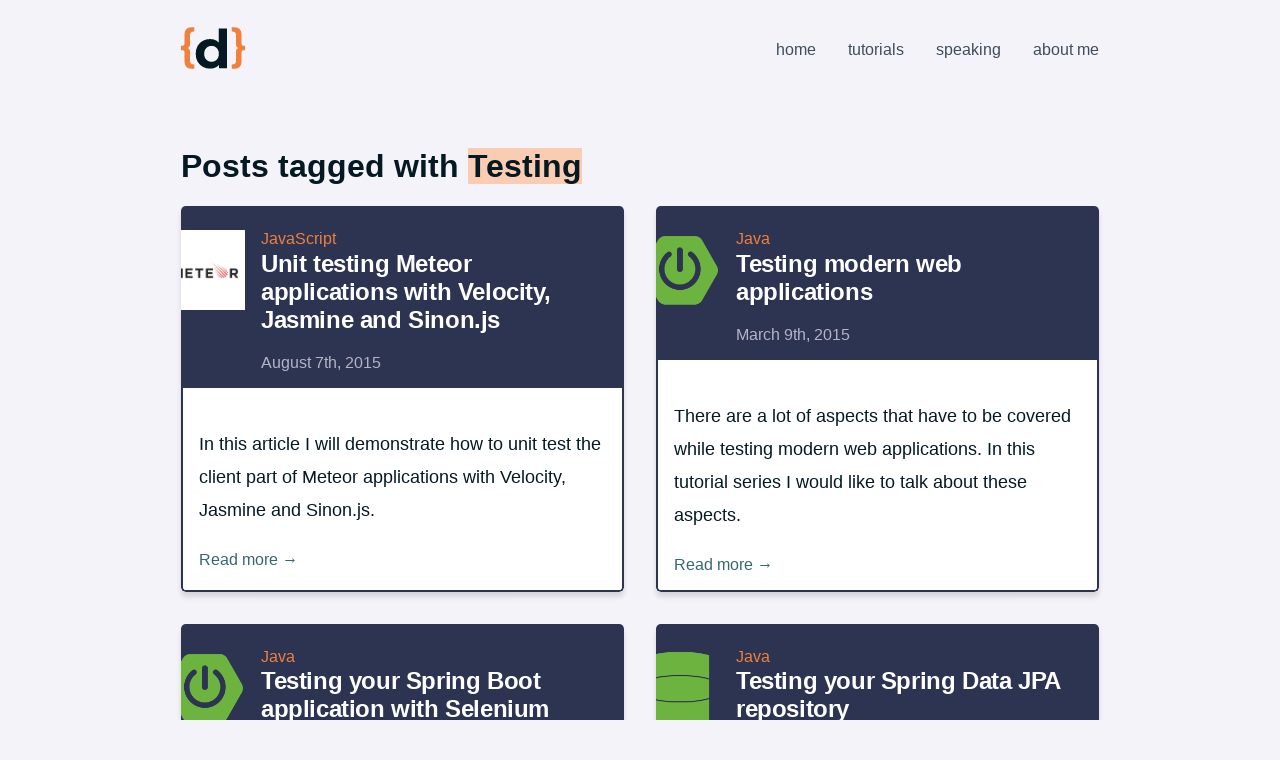

--- FILE ---
content_type: text/html; charset=UTF-8
request_url: https://dimitri.codes/tag/testing/page/2/
body_size: 4448
content:
<!DOCTYPE html><html lang="en"> <head><title>Testing posts | Dimitri&#39;s tutorials</title><meta charset="utf-8"><meta http-equiv="x-ua-compatible" content="ie=edge"><meta name="viewport" content="width=device-width, initial-scale=1, shrink-to-fit=no"><meta property="og:title" content="Testing posts"><meta property="og:description" content="Testing posts"><meta property="og:site_name" content="Dimitri's tutorials"><meta property="og:type" content="website"><meta property="og:locale" content="en_US"><meta property="og:url" content="https://dimitri.codes//tag/testing/page/2"><meta property="og:image" content="https://dimitri.codes/logo-square.png"><meta property="og:image:secure_url" content="https://dimitri.codes/logo-square.png"><meta name="author" content="g00glen00b"><meta name="description" content="Testing posts"><meta name="twitter:card" content="summary_large_image"><meta name="twitter:creator" content="g00glen00b"><meta name="twitter:title" content="Testing posts"><meta name="twitter:description" content="Testing posts"><meta name="twitter:site" content="g00glen00b"><meta name="twitter:image" content="https://dimitri.codes/logo-square.png"><link rel="sitemap" type="application/xml" href="https://dimitri.codes/sitemap-index.xml"><link rel="alternate" type="application/rss+xml" title="Feed" href="https://dimitri.codes/rss.xml"><link rel="icon" href="https://dimitri.codes/logo-square.png"><link rel="manifest" href="https://dimitri.codes/manifest.json"><link rel="preconnect" href="https://fonts.googleapis.com"><link rel="preconnect" href="https://fonts.gstatic.com" crossorigin><link href="https://fonts.googleapis.com/css2?family=Montserrat:wght@400;500;700&family=Roboto:wght@400;500;700&family=Roboto+Mono:wght@400;500&display=swap" rel="preload" as="style"><style>.pagination[data-astro-cid-d776pwuy]{display:flex;justify-content:space-between;align-items:center;margin:3.8rem 0}
a[data-astro-cid-iyiqi2so].excerpt{overflow:hidden;max-width:100%;display:flex;flex:0 0 calc(50% - 2rem);margin:1rem;border-radius:.3rem;box-shadow:0 .3rem .3rem #00000020;flex-direction:column;background-color:var(--background-color);color:var(--text-color);transition:transform .3s,box-shadow .3s}a[data-astro-cid-iyiqi2so].excerpt:hover{color:inherit;transform:scale(1.05);box-shadow:0 .3rem .8rem #00000020}.excerpt-header[data-astro-cid-iyiqi2so]{background-color:var(--primary-color);color:var(--text-color-inverse);padding:1.5rem 1rem 1rem;display:grid;grid-template-columns:4rem auto;grid-template-rows:1.2rem auto auto}.excerpt-header-image[data-astro-cid-iyiqi2so]{grid-column:1;grid-row-start:1;grid-row-end:3;margin-left:-2rem;width:5rem;height:5rem}.excerpt-header-image[data-astro-cid-iyiqi2so]>img[data-astro-cid-iyiqi2so]{width:80px}.excerpt-header[data-astro-cid-iyiqi2so]>h2[data-astro-cid-iyiqi2so]{font-size:1.5rem;margin-top:0;grid-row:2;grid-column:2}.excerpt-header-category[data-astro-cid-iyiqi2so]{color:var(--secondary-color);grid-column:2;grid-row:1}.excerpt-header-date[data-astro-cid-iyiqi2so]{grid-column:2;grid-row:3;color:var(--text-color-inverse-darker)}.excerpt-body[data-astro-cid-iyiqi2so]{padding:1rem;flex-grow:1;border-radius:0 0 .3rem .3rem;border-left:solid 2px var(--primary-color);border-bottom:solid 2px var(--primary-color);border-right:solid 2px var(--primary-color)}.excerpt-read-more[data-astro-cid-iyiqi2so]{color:var(--tertiary-color-darker);display:flex;align-items:center}.posts[data-astro-cid-ppsvprwt]{display:flex;flex-flow:row wrap;margin:-1rem}@media (max-width: 640px){.posts[data-astro-cid-ppsvprwt]{display:flex;flex-direction:column}}
</style>
<link rel="stylesheet" href="/_astro/about-me.p-rML6ZL.css"></head><body> <div class="container"> <header class="header" aria-label="Primary navigation" data-astro-cid-3ef6ksr2> <a href="/" class="header-logo" title="Home" data-astro-cid-3ef6ksr2> <svg xml:space="preserve" viewBox="0 0 30.395 30.395" aria-label="Website logo" data-astro-cid-3ef6ksr2="true" astro-icon="logo"><g stroke-width=".265"><path d="M13.82 25.002q-1.93 0-3.48-.864-1.55-.889-2.464-2.464-.889-1.575-.889-3.708 0-2.16.89-3.734.914-1.575 2.463-2.438t3.48-.864q1.727 0 3.023.762t2.006 2.311.711 3.963q0 2.387-.685 3.962-.686 1.55-1.982 2.312-1.27.762-3.073.762zm.686-3.251q.965 0 1.752-.458t1.245-1.295q.483-.864.483-2.032 0-1.194-.483-2.032-.457-.838-1.245-1.296t-1.752-.457q-.99 0-1.778.457t-1.27 1.296Q11 16.772 11 17.966q0 1.168.457 2.032.482.838 1.27 1.295t1.778.457zm3.581 3.047v-2.794l.076-4.064-.254-4.038v-7.95h3.963v18.847z"/><path fill="#f0803c" d="M5.249 25.104q-1.778 0-2.688-.89-.91-.888-.91-2.56v-4.36q0-.53-.254-.763-.254-.254-.699-.254H0v-2.159h.698q.445 0 .699-.254.254-.254.254-.762v-4.36q0-1.693.91-2.561.91-.89 2.688-.89h1.058v2.117h-.444q-.783 0-1.185.424-.381.423-.381 1.185v4.022q0 .846-.212 1.312-.212.466-.677.699-.445.211-1.165.317v-.339q.72.085 1.165.318.465.233.677.698.212.466.212 1.313v4.021q0 .762.38 1.186.403.423 1.186.423h.444v2.117zM25.125 25.104h-1.058v-2.117h.444q.805 0 1.186-.423.402-.424.402-1.186v-4.021q0-.847.211-1.313.233-.465.678-.698.444-.233 1.143-.318v.339q-.699-.106-1.143-.317-.445-.233-.678-.699-.211-.466-.211-1.312V9.017q0-.762-.402-1.185-.381-.424-1.186-.424h-.444V5.292h1.058q1.8 0 2.71.889.91.868.91 2.56v4.361q0 .508.253.762.254.254.678.254h.72v2.16h-.72q-.424 0-.678.253-.254.233-.254.762v4.36q0 1.673-.91 2.562-.91.889-2.709.889z"/></g></svg> </a> <nav class="header-navigation" data-astro-cid-3ef6ksr2> <a href="/" data-astro-cid-3ef6ksr2>Home</a><a href="/category/tutorials" data-astro-cid-3ef6ksr2>Tutorials</a><a href="/speaking" data-astro-cid-3ef6ksr2>Speaking</a><a href="/about-me" data-astro-cid-3ef6ksr2>About me</a> </nav> </header>  <main class="container-content">  <h1 class="page__title">
Posts tagged with <strong>Testing</strong> </h1> <section class="posts" data-astro-cid-ppsvprwt> <a class="excerpt" href="/unit-testing-meteor-applications-with-velocity-jasmine-and-sinon-js" title="View post" data-astro-cid-iyiqi2so> <div class="excerpt-header" data-astro-cid-iyiqi2so> <div class="excerpt-header-image" data-astro-cid-iyiqi2so> <img src="/logos/meteor.png" alt="Featured image for &#34;Unit testing Meteor applications with Velocity, Jasmine and Sinon.js&#34;" data-astro-cid-iyiqi2so> </div> <span aria-label="Category JavaScript" class="excerpt-header-category" data-astro-cid-iyiqi2so> JavaScript </span> <h2 data-astro-cid-iyiqi2so> Unit testing Meteor applications with Velocity, Jasmine and Sinon.js </h2> <time aria-label="Posted at August 7th, 2015" class="excerpt-header-date" data-astro-cid-iyiqi2so> August 7th, 2015 </time> </div> <div class="excerpt-body" data-astro-cid-iyiqi2so> <p data-astro-cid-iyiqi2so> In this article I will demonstrate how to unit test the client part of Meteor applications with Velocity, Jasmine and Sinon.js. </p> <span aria-hidden class="excerpt-read-more" data-astro-cid-iyiqi2so>
Read more →
</span> </div> </a> <a class="excerpt" href="/testing-modern-web-applications" title="View post" data-astro-cid-iyiqi2so> <div class="excerpt-header" data-astro-cid-iyiqi2so> <div class="excerpt-header-image" data-astro-cid-iyiqi2so> <img src="/logos/spring-boot.png" alt="Featured image for &#34;Testing modern web applications&#34;" data-astro-cid-iyiqi2so> </div> <span aria-label="Category Java" class="excerpt-header-category" data-astro-cid-iyiqi2so> Java </span> <h2 data-astro-cid-iyiqi2so> Testing modern web applications </h2> <time aria-label="Posted at March 9th, 2015" class="excerpt-header-date" data-astro-cid-iyiqi2so> March 9th, 2015 </time> </div> <div class="excerpt-body" data-astro-cid-iyiqi2so> <p data-astro-cid-iyiqi2so> There are a lot of aspects that have to be covered while testing modern web applications. In this tutorial series I would like to talk about these aspects. </p> <span aria-hidden class="excerpt-read-more" data-astro-cid-iyiqi2so>
Read more →
</span> </div> </a> <a class="excerpt" href="/spring-boot-selenium" title="View post" data-astro-cid-iyiqi2so> <div class="excerpt-header" data-astro-cid-iyiqi2so> <div class="excerpt-header-image" data-astro-cid-iyiqi2so> <img src="/logos/spring-boot.png" alt="Featured image for &#34;Testing your Spring Boot application with Selenium&#34;" data-astro-cid-iyiqi2so> </div> <span aria-label="Category Java" class="excerpt-header-category" data-astro-cid-iyiqi2so> Java </span> <h2 data-astro-cid-iyiqi2so> Testing your Spring Boot application with Selenium </h2> <time aria-label="Posted at March 7th, 2015" class="excerpt-header-date" data-astro-cid-iyiqi2so> March 7th, 2015 </time> </div> <div class="excerpt-body" data-astro-cid-iyiqi2so> <p data-astro-cid-iyiqi2so> Functional testing never has been easier with Spring Boot and FluentLenium, a wrapper framework for Selenium, using a fluent API. </p> <span aria-hidden class="excerpt-read-more" data-astro-cid-iyiqi2so>
Read more →
</span> </div> </a> <a class="excerpt" href="/testing-spring-data-repository" title="View post" data-astro-cid-iyiqi2so> <div class="excerpt-header" data-astro-cid-iyiqi2so> <div class="excerpt-header-image" data-astro-cid-iyiqi2so> <img src="/logos/spring-data.png" alt="Featured image for &#34;Testing your Spring Data JPA repository&#34;" data-astro-cid-iyiqi2so> </div> <span aria-label="Category Java" class="excerpt-header-category" data-astro-cid-iyiqi2so> Java </span> <h2 data-astro-cid-iyiqi2so> Testing your Spring Data JPA repository </h2> <time aria-label="Posted at February 16th, 2015" class="excerpt-header-date" data-astro-cid-iyiqi2so> February 16th, 2015 </time> </div> <div class="excerpt-body" data-astro-cid-iyiqi2so> <p data-astro-cid-iyiqi2so> Spring Data allows you to create repositories by writing a simple interface. In this article I&#39;ll write some integration tests for a repository using DBUnit </p> <span aria-hidden class="excerpt-read-more" data-astro-cid-iyiqi2so>
Read more →
</span> </div> </a> <a class="excerpt" href="/jasmine-tests-maven" title="View post" data-astro-cid-iyiqi2so> <div class="excerpt-header" data-astro-cid-iyiqi2so> <div class="excerpt-header-image" data-astro-cid-iyiqi2so> <img src="/logos/jasmine.png" alt="Featured image for &#34;Executing Jasmine tests with Maven&#34;" data-astro-cid-iyiqi2so> </div> <span aria-label="Category Java" class="excerpt-header-category" data-astro-cid-iyiqi2so> Java </span> <h2 data-astro-cid-iyiqi2so> Executing Jasmine tests with Maven </h2> <time aria-label="Posted at February 7th, 2015" class="excerpt-header-date" data-astro-cid-iyiqi2so> February 7th, 2015 </time> </div> <div class="excerpt-body" data-astro-cid-iyiqi2so> <p data-astro-cid-iyiqi2so> In modern webapps, you will be using more than just Java. You will write JavaScript code too. With Maven + Jasmine you can test your JavaScript code. </p> <span aria-hidden class="excerpt-read-more" data-astro-cid-iyiqi2so>
Read more →
</span> </div> </a> <a class="excerpt" href="/unit-testing-mockito-assertj" title="View post" data-astro-cid-iyiqi2so> <div class="excerpt-header" data-astro-cid-iyiqi2so> <div class="excerpt-header-image" data-astro-cid-iyiqi2so> <img src="/logos/spring-boot.png" alt="Featured image for &#34;Unit testing with Mockito and AssertJ&#34;" data-astro-cid-iyiqi2so> </div> <span aria-label="Category Java" class="excerpt-header-category" data-astro-cid-iyiqi2so> Java </span> <h2 data-astro-cid-iyiqi2so> Unit testing with Mockito and AssertJ </h2> <time aria-label="Posted at January 31st, 2015" class="excerpt-header-date" data-astro-cid-iyiqi2so> January 31st, 2015 </time> </div> <div class="excerpt-body" data-astro-cid-iyiqi2so> <p data-astro-cid-iyiqi2so> Unit testing is a very important part in development. In this example I show you how easy it is, using Mockito and AssertJ. </p> <span aria-hidden class="excerpt-read-more" data-astro-cid-iyiqi2so>
Read more →
</span> </div> </a> <a class="excerpt" href="/spring-boot-rest-assured" title="View post" data-astro-cid-iyiqi2so> <div class="excerpt-header" data-astro-cid-iyiqi2so> <div class="excerpt-header-image" data-astro-cid-iyiqi2so> <img src="/logos/spring-boot.png" alt="Featured image for &#34;Easy integration testing with Spring Boot and REST-Assured&#34;" data-astro-cid-iyiqi2so> </div> <span aria-label="Category Java" class="excerpt-header-category" data-astro-cid-iyiqi2so> Java </span> <h2 data-astro-cid-iyiqi2so> Easy integration testing with Spring Boot and REST-Assured </h2> <time aria-label="Posted at January 24th, 2015" class="excerpt-header-date" data-astro-cid-iyiqi2so> January 24th, 2015 </time> </div> <div class="excerpt-body" data-astro-cid-iyiqi2so> <p data-astro-cid-iyiqi2so> Spring boot allows you to easily write an application, but it also provides the tools to run the application for using in integration tests. </p> <span aria-hidden class="excerpt-read-more" data-astro-cid-iyiqi2so>
Read more →
</span> </div> </a> <a class="excerpt" href="/angular-grunt" title="View post" data-astro-cid-iyiqi2so> <div class="excerpt-header" data-astro-cid-iyiqi2so> <div class="excerpt-header-image" data-astro-cid-iyiqi2so> <img src="/logos/grunt.png" alt="Featured image for &#34;Making your AngularJS application grunt&#34;" data-astro-cid-iyiqi2so> </div> <span aria-label="Category JavaScript" class="excerpt-header-category" data-astro-cid-iyiqi2so> JavaScript </span> <h2 data-astro-cid-iyiqi2so> Making your AngularJS application grunt </h2> <time aria-label="Posted at June 22nd, 2014" class="excerpt-header-date" data-astro-cid-iyiqi2so> June 22nd, 2014 </time> </div> <div class="excerpt-body" data-astro-cid-iyiqi2so> <p data-astro-cid-iyiqi2so> Running tests, minifying files, ... these are two of the many tasks you canfigure by using the Grunt task runner for your JavaScript application. </p> <span aria-hidden class="excerpt-read-more" data-astro-cid-iyiqi2so>
Read more →
</span> </div> </a> <a class="excerpt" href="/jasminify-angular-app" title="View post" data-astro-cid-iyiqi2so> <div class="excerpt-header" data-astro-cid-iyiqi2so> <div class="excerpt-header-image" data-astro-cid-iyiqi2so> <img src="/logos/jasmine.png" alt="Featured image for &#34;Jasminify your Angular app&#34;" data-astro-cid-iyiqi2so> </div> <span aria-label="Category JavaScript" class="excerpt-header-category" data-astro-cid-iyiqi2so> JavaScript </span> <h2 data-astro-cid-iyiqi2so> Jasminify your Angular app </h2> <time aria-label="Posted at June 21st, 2014" class="excerpt-header-date" data-astro-cid-iyiqi2so> June 21st, 2014 </time> </div> <div class="excerpt-body" data-astro-cid-iyiqi2so> <p data-astro-cid-iyiqi2so> Wrote an app using AngularJS? Great! Now it&#39;s time to use the angular-mock framework and Jasmine to test your controllers, services, filters and directives. </p> <span aria-hidden class="excerpt-read-more" data-astro-cid-iyiqi2so>
Read more →
</span> </div> </a>  </section>  <nav class="pagination" data-astro-cid-d776pwuy> <a class="button-primary" title="Go to previous page" href="/tag/testing/page/1" data-astro-cid-d776pwuy>
← newer posts
</a>
page 2 of 2 <span data-astro-cid-d776pwuy></span> </nav>    </main>  <footer class="footer" data-astro-cid-sz7xmlte> <div class="footer-content" data-astro-cid-sz7xmlte> <nav class="social-links" data-astro-cid-zamss57n> <a class="social-link" href="https://linkedin.com/in/g00glen00b" target="_blank" rel="noopener noreferrer" title="LinkedIn" data-astro-cid-zamss57n> <svg viewBox="0 0 24 24" data-astro-cid-zamss57n="true" astro-icon="ri:linkedin-fill"><path fill="currentColor" d="M6.94 5a2 2 0 1 1-4-.002 2 2 0 0 1 4 .002zM7 8.48H3V21h4V8.48zm6.32 0H9.34V21h3.94v-6.57c0-3.66 4.77-4 4.77 0V21H22v-7.93c0-6.17-7.06-5.94-8.72-2.91l.04-1.68z"/></svg> </a> <a class="social-link" href="https://github.com/g00glen00b" target="_blank" rel="noopener noreferrer" title="GitHub" data-astro-cid-zamss57n> <svg viewBox="0 0 24 24" data-astro-cid-zamss57n="true" astro-icon="ri:github-fill"><path fill="currentColor" d="M12 2C6.475 2 2 6.475 2 12a9.994 9.994 0 0 0 6.838 9.488c.5.087.687-.213.687-.476 0-.237-.013-1.024-.013-1.862-2.512.463-3.162-.612-3.362-1.175-.113-.288-.6-1.175-1.025-1.413-.35-.187-.85-.65-.013-.662.788-.013 1.35.725 1.538 1.025.9 1.512 2.338 1.087 2.912.825.088-.65.35-1.087.638-1.337-2.225-.25-4.55-1.113-4.55-4.938 0-1.088.387-1.987 1.025-2.688-.1-.25-.45-1.275.1-2.65 0 0 .837-.262 2.75 1.026a9.28 9.28 0 0 1 2.5-.338c.85 0 1.7.112 2.5.337 1.912-1.3 2.75-1.024 2.75-1.024.55 1.375.2 2.4.1 2.65.637.7 1.025 1.587 1.025 2.687 0 3.838-2.337 4.688-4.562 4.938.362.312.675.912.675 1.85 0 1.337-.013 2.412-.013 2.75 0 .262.188.574.688.474A10.016 10.016 0 0 0 22 12c0-5.525-4.475-10-10-10z"/></svg> </a> <a class="social-link" href="https://speakerdeck.com/g00glen00b" target="_blank" rel="noopener noreferrer" title="Speaker Deck" data-astro-cid-zamss57n> <svg viewBox="0 0 24 24" data-astro-cid-zamss57n="true" astro-icon="simple-icons:speakerdeck"><path fill="currentColor" d="M10.025 13.875H4.687a4.688 4.688 0 0 1 0-9.375h6.227a1.875 1.875 0 0 1 0 3.75H4.592a.937.937 0 1 0 0 1.875h5.337a4.687 4.687 0 1 1 0 9.375H1.875a1.875 1.875 0 0 1 0-3.75h8.15a.938.938 0 0 0 0-1.875zM13.97 19.5a5.635 5.635 0 0 0 2.396-3.75h3.026a.93.93 0 0 0 .921-.938V9.189a.93.93 0 0 0-.921-.938h-5.497c.438-.498.704-1.155.704-1.875s-.266-1.377-.704-1.875h6.418C22.35 4.5 24 6.179 24 8.25v7.5c0 2.071-1.65 3.75-3.687 3.75H13.97z"/></svg> </a> <a class="social-link" href="https://codepen.io/g00glen00b" target="_blank" rel="noopener noreferrer" title="CodePen" data-astro-cid-zamss57n> <svg viewBox="0 0 24 24" data-astro-cid-zamss57n="true" astro-icon="ri:codepen-fill"><path fill="currentColor" d="M12 10.202 9.303 12 12 13.798 14.697 12 12 10.202zm4.5.596L19.197 9 13 4.869v3.596l3.5 2.333zm3.5.07L18.303 12 20 13.131V10.87zm-3.5 2.334L13 15.535v3.596L19.197 15 16.5 13.202zM11 8.465V4.869L4.803 9 7.5 10.798 11 8.465zM4.803 15 11 19.131v-3.596l-3.5-2.333L4.803 15zm.894-3L4 10.869v2.262L5.697 12zM2 9a1 1 0 0 1 .445-.832l9-6a1 1 0 0 1 1.11 0l9 6A1 1 0 0 1 22 9v6a1 1 0 0 1-.445.832l-9 6a1 1 0 0 1-1.11 0l-9-6A1 1 0 0 1 2 15V9z"/></svg> </a> </nav>  <nav class="content-links" data-astro-cid-olqkvf3y> <a href="/privacy-policy" data-astro-cid-olqkvf3y> Privacy policy </a><a href="/contact" data-astro-cid-olqkvf3y> Contact </a><a href="/rss.xml" target="_blank" rel="noopener noreferrer" data-astro-cid-olqkvf3y> RSS </a> </nav>  <p class="copyright" data-astro-cid-sz7xmlte>
Made with <svg viewBox="0 0 24 24" data-astro-cid-sz7xmlte="true" astro-icon="ri:heart-fill"><path fill="currentColor" d="M12.001 4.529a5.998 5.998 0 0 1 8.242.228 6 6 0 0 1 .236 8.236l-8.48 8.492-8.478-8.492a6 6 0 0 1 8.48-8.464z"/></svg> by Dimitri Mestdagh </p> </div> </footer>  </div> </body></html>

--- FILE ---
content_type: text/css; charset=UTF-8
request_url: https://dimitri.codes/_astro/about-me.p-rML6ZL.css
body_size: 2246
content:
.header[data-astro-cid-3ef6ksr2]{display:flex;justify-content:space-between;align-items:center;margin:1em auto 4rem;max-width:var(--container-width);padding:0 1rem}.header-logo[data-astro-cid-3ef6ksr2]>svg[data-astro-cid-3ef6ksr2]{width:64px;height:auto;fill:var(--text-color)}.header-navigation[data-astro-cid-3ef6ksr2]{display:flex;align-items:center}.header-navigation[data-astro-cid-3ef6ksr2]>a[data-astro-cid-3ef6ksr2]{margin-left:2rem;text-transform:lowercase;font-weight:500;text-decoration:none;color:var(--text-color-lighter);transition:color .3s}.header-navigation[data-astro-cid-3ef6ksr2]>a[data-astro-cid-3ef6ksr2]:hover{color:var(--secondary-color)}@media (max-width: 640px){.header[data-astro-cid-3ef6ksr2]{flex-direction:column;position:relative}.header-navigation[data-astro-cid-3ef6ksr2]{margin-top:1.5rem}}.container-content{font-size:16px}.container-content pre{border-radius:.5rem;font-size:1.1rem}.container-content table *,.container-content p,.container-content li,.container-content .alert,.container-content blockquote{line-height:2.1rem;font-size:1.1rem}.container-content p{margin:1.5rem 0}.container-content li>p{margin:0}.container-content h1{font-size:2rem;font-weight:700}.container-content h2{font-size:1.8rem;font-weight:700;letter-spacing:-.025rem}.container-content h3{font-size:1.6rem;font-weight:700;letter-spacing:-.025rem;margin:3rem 0 1rem}.container-content h4{font-size:1.4rem;font-weight:500;letter-spacing:-.025rem}.container-content p>code,.container-content li>code,.container-content a>code,.container-content td>code,.container-content blockquote>code{background-color:var(--background-color-darkest);padding:2px 5px;font-family:Roboto Mono,monospace;border-radius:.1rem}.container-content p>strong,.container-content li>strong{font-weight:500}.container-content a.gatsby-resp-image-link{color:transparent;border:none}.container-content table{border-spacing:0 .5rem}.container-content table>thead>tr>th{font-weight:500;color:var(--text-color-lighter)}.container-content table>tbody>tr{background-color:var(--background-color)}.container-content table>tbody>tr>td:first-child{border-radius:.5rem 0 0 .5rem}.container-content table>tbody>tr>td:last-child{border-radius:0 .5rem .5rem 0}.container-content table>tbody>tr>td{padding:.8rem}.container-content table>thead>tr>th{padding:.8rem .8rem 0}.container-content table>tbody>tr>td,.container-content table>thead>tr>th{text-align:left;border:none}.container-content h1>a,.container-content h2>a,.container-content h3>a,.container-content h4>a,.container-content h5>a,.container-content h6>a{border:none;background:transparent;margin-left:.5rem;fill:var(--secondary-color);color:var(--secondary-color)}.container-content h1>a>svg,.container-content h2>a>svg,.container-content h3>a>svg,.container-content h4>a>svg,.container-content h5>a>svg,.container-content h6>a>svg{margin-bottom:-3px}.container-content blockquote{border-left:solid .5rem var(--secondary-color-lighter);padding:.5rem 0 .5rem 2rem;margin:0}.container-content a{color:var(--tertiary-color-darker);text-decoration:none;transition:color .1s}.container-content a:hover,.container-content a:active{color:var(--tertiary-color-darkest)}.container-content a.button-primary,.container-content button.button-primary{padding:1rem;border:solid .1rem var(--primary-color);color:var(--primary-color);box-shadow:var(--primary-color) 1px 1px 0,var(--primary-color) 2px 2px 0,var(--primary-color) 3px 3px 0,var(--primary-color) 4px 4px 0,var(--primary-color) 5px 5px 0,var(--primary-color) 6px 6px 0,var(--primary-color) 7px 7px 0,var(--primary-color) 8px 8px 0;transition:box-shadow .3s,margin .3s,background .3s;transition-timing-function:ease-in-out;font-weight:700;font-size:1rem}.container-content a.button-primary:hover,.container-content button.button-primary:hover,.container-content a.button-primary:active,.container-content button.button-primary:active{color:inherit;box-shadow:none;margin:8px -8px -8px 8px;background-color:var(--primary-color-lightest)}.container-content img{max-width:100%;height:auto;display:block;margin:0 auto}.content-links[data-astro-cid-olqkvf3y]{display:flex;justify-content:space-between}.content-links[data-astro-cid-olqkvf3y]>a[data-astro-cid-olqkvf3y]{text-decoration:none;color:var(--text-color-lighter);margin-left:1rem;transition:color .3s}.content-links[data-astro-cid-olqkvf3y]>a[data-astro-cid-olqkvf3y]:first-child{margin-left:0}.content-links[data-astro-cid-olqkvf3y]>a[data-astro-cid-olqkvf3y]:hover{color:var(--secondary-color)}.social-links[data-astro-cid-zamss57n]{margin:0 0 1em;padding:0;list-style-type:none;display:flex;place-items:center}.social-link[data-astro-cid-zamss57n]{margin-right:2rem}.social-links[data-astro-cid-zamss57n] .social-link[data-astro-cid-zamss57n]:last-child{margin-right:0}.social-link[data-astro-cid-zamss57n] svg[data-astro-cid-zamss57n]{fill:var(--text-color-lighter);color:var(--text-color-lighter);transition:fill .3s,color .3s;width:24px}.social-link[data-astro-cid-zamss57n]:hover svg[data-astro-cid-zamss57n]{fill:var(--secondary-color);color:var(--secondary-color)}.footer[data-astro-cid-sz7xmlte]{margin-top:5rem;border-top:solid .5rem var(--primary-color);background-color:var(--background-color)}.footer-content[data-astro-cid-sz7xmlte]{max-width:var(--container-width);display:grid;margin:0 auto;padding:2rem 1rem;grid-template-columns:1.5fr 1fr;grid-template-rows:auto auto}.footer-content[data-astro-cid-sz7xmlte]>.social-links[data-astro-cid-sz7xmlte]{grid-row:1;grid-column:1;align-self:center}.footer-content[data-astro-cid-sz7xmlte]>.content-links[data-astro-cid-sz7xmlte]{grid-row:1;grid-column:2;align-self:center}.footer-content[data-astro-cid-sz7xmlte]>.copyright[data-astro-cid-sz7xmlte]{grid-row:2;grid-column-start:1;grid-column-end:3;justify-self:end;color:var(--text-color-lightest)}.footer-content[data-astro-cid-sz7xmlte]>.copyright[data-astro-cid-sz7xmlte]>svg[data-astro-cid-sz7xmlte]{fill:#ff1493;color:#ff1493;width:1em}@media (max-width: 640px){.footer-content[data-astro-cid-sz7xmlte]{display:flex;flex-direction:column;align-items:center}.footer-content[data-astro-cid-sz7xmlte]>.social-links[data-astro-cid-sz7xmlte]{margin-bottom:1.2rem}}:root{--primary-color: #2d3452;--primary-color-lightest: #9c9fbd;--secondary-color: #f0803c;--secondary-color-lighter: #facdb3;--tertiary-color-lighter: #80bfcd;--tertiary-color: #60a5b4;--tertiary-color-darker: #356771;--tertiary-color-darkest: #215058;--background-color: #FFFFFF;--background-color-darker: #f3f3f9;--background-color-darkest: #dbdbe3;--text-color: #051923;--text-color-lighter: #404c5a;--text-color-lightest: #5b6976;--text-color-inverse: #ffffff;--text-color-inverse-darker: #b4b4c7;--container-width: 950px}html,body{margin:0;padding:0;font-family:Roboto,sans-serif;background:var(--background-color-darker);color:var(--text-color);transition:background .3s,color .3s}h1,h2,h3,h4,h5,h6{font-family:Montserrat,sans-serif}h1 strong{background-color:var(--secondary-color-lighter);font-weight:700}*{box-sizing:border-box}main{max-width:var(--container-width);padding:0 1rem;margin:0 auto}code[class*=language-],pre[class*=language-]{color:#abb2bf;background:none;font-family:Consolas,Monaco,Andale Mono,Ubuntu Mono,monospace;text-align:left;white-space:pre;word-spacing:normal;word-break:normal;word-wrap:normal;line-height:1.5;-moz-tab-size:4;-o-tab-size:4;tab-size:4;-webkit-hyphens:none;-moz-hyphens:none;-ms-hyphens:none;hyphens:none}pre[class*=language-]::-moz-selection,pre[class*=language-] ::-moz-selection,code[class*=language-]::-moz-selection,code[class*=language-] ::-moz-selection{text-shadow:none;background:#383e49}pre[class*=language-]::selection,pre[class*=language-] ::selection,code[class*=language-]::selection,code[class*=language-] ::selection{text-shadow:none;background:#9aa2b1}@media print{code[class*=language-],pre[class*=language-]{text-shadow:none}}pre[class*=language-]{padding:1em;margin:.5em 0;overflow:auto}:not(pre)>code[class*=language-],pre[class*=language-]{background:#282c34}:not(pre)>code[class*=language-]{padding:.1em;border-radius:.3em;white-space:normal}.token.comment,.token.prolog,.token.doctype,.token.cdata{color:#5c6370}.token.punctuation{color:#abb2bf}.token.selector,.token.tag{color:#e06c75}.token.property,.token.boolean,.token.number,.token.constant,.token.symbol,.token.attr-name,.token.deleted{color:#d19a66}.token.string,.token.char,.token.attr-value,.token.builtin,.token.inserted{color:#98c379}.token.operator,.token.entity,.token.url,.language-css .token.string,.style .token.string{color:#56b6c2}.token.atrule,.token.keyword{color:#c678dd}.token.function{color:#61afef}.token.regex,.token.important,.token.variable{color:#c678dd}.token.important,.token.bold{font-weight:700}.token.italic{font-style:italic}.token.entity{cursor:help}pre.line-numbers{position:relative;padding-left:3.8em;counter-reset:linenumber}pre.line-numbers>code{position:relative}.line-numbers .line-numbers-rows{position:absolute;pointer-events:none;top:0;font-size:100%;left:-3.8em;width:3em;letter-spacing:-1px;border-right:0;-webkit-user-select:none;-moz-user-select:none;-ms-user-select:none;user-select:none}.line-numbers-rows>span{pointer-events:none;display:block;counter-increment:linenumber}.line-numbers-rows>span:before{content:counter(linenumber);color:#5c6370;display:block;padding-right:.8em;text-align:right}.page-title[data-astro-cid-guvttfii]{display:grid;grid-template-columns:10rem auto;grid-template-rows:auto auto;margin:2rem 0 3rem;background-color:var(--background-color);border:solid 2px var(--primary-color);padding:1.5rem 1.5rem 0;box-shadow:1rem 1rem 0 0 var(--primary-color)}.page-title__title[data-astro-cid-guvttfii]{font-size:2rem;font-weight:700;grid-row:1;grid-column:2;margin:0}.page-title__title[data-astro-cid-guvttfii]>strong[data-astro-cid-guvttfii]{font-weight:500;text-decoration:underline}.page-title__title[data-astro-cid-guvttfii]+.page-title__info[data-astro-cid-guvttfii]{grid-row:2;grid-column:2}.page-title__info[data-astro-cid-guvttfii] dt[data-astro-cid-guvttfii]{width:24px;height:24px;margin:0 0 1rem;color:var(--primary-color)}.page-title__info[data-astro-cid-guvttfii] dd[data-astro-cid-guvttfii]{width:calc(100% - 40px);padding:calc((24px - 1rem)/2) 0 calc((24px - 1rem)/2) 1rem;height:24px;vertical-align:middle;font-size:1rem;line-height:1rem;margin:0 0 1rem}.page-title__info[data-astro-cid-guvttfii] dt[data-astro-cid-guvttfii],.page-title__info[data-astro-cid-guvttfii] dd[data-astro-cid-guvttfii]{display:inline-block}.page-title__info[data-astro-cid-guvttfii] dd[data-astro-cid-guvttfii]>a[data-astro-cid-guvttfii]:after{content:", ";color:var(--text-color)}.page-title__info[data-astro-cid-guvttfii] dd[data-astro-cid-guvttfii]>a[data-astro-cid-guvttfii]:last-child:after{content:""}.page-title__image[data-astro-cid-guvttfii]{grid-row-start:1;grid-row-end:3;grid-column:1;height:8rem;padding-right:2rem}.page-title__image[data-astro-cid-guvttfii] img[data-astro-cid-guvttfii]{width:80px}.page-title--without-image[data-astro-cid-guvttfii] .page-title__title[data-astro-cid-guvttfii],.page-title--without-image[data-astro-cid-guvttfii] .page-title__info[data-astro-cid-guvttfii]{grid-column-start:1;grid-column-end:3}@media (max-width: 640px){.page-title[data-astro-cid-guvttfii]{display:flex;flex-direction:column}.page-title__image[data-astro-cid-guvttfii]{padding:0;align-self:center}}
